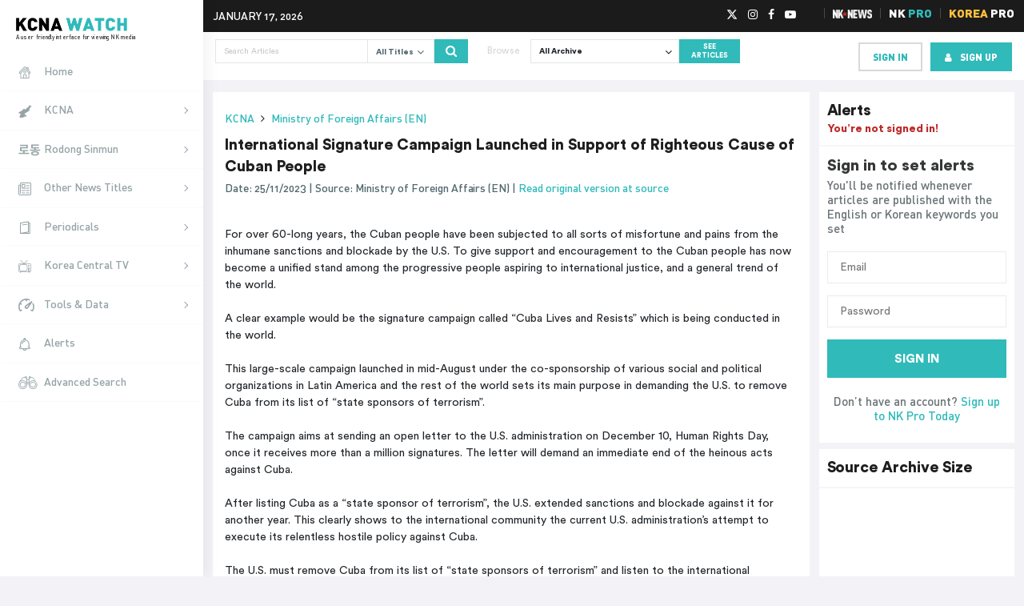

--- FILE ---
content_type: text/css
request_url: https://kcnawatch.org/wp-content/cache/min/5/wp-content/themes/kcnawatch/style.css?ver=1768549928
body_size: 10810
content:
@font-face{font-family:'DIN';src:url(../../../../../../themes/kcnawatch/fonts/DIN-MediumAlternate.woff) format('woff');font-weight:400;font-style:normal;font-display:swap}@font-face{font-family:'DIN';src:url(../../../../../../themes/kcnawatch/fonts/DIN-MediumAlternate.woff) format('woff');font-weight:500;font-style:normal;font-display:swap}@font-face{font-family:'DIN';src:url(../../../../../../themes/kcnawatch/fonts/DIN-Black.woff) format('woff');font-weight:900;font-style:normal;font-display:swap}@font-face{font-family:'CircularStd';src:url(../../../../../../themes/kcnawatch/fonts/CircularStd-Book.woff) format('woff');font-weight:400;font-style:normal;font-display:swap}@font-face{font-family:'CircularStd';src:url(../../../../../../themes/kcnawatch/fonts/CircularStd-Black.woff) format('woff');font-weight:900;font-style:normal;font-display:swap}body{-webkit-font-smoothing:antialiased;-moz-osx-font-smoothing:grayscale;font-family:'CircularStd','Helvetica Neue',Helvetica,-apple-system,BlinkMacSystemFont,Arial,sans-serif;font-weight:400;background-color:#f3f3f7}body,html{min-height:100%}html{height:auto;min-height:100%;position:relative}a{text-decoration:none}button{background:transparent}.wrapper{padding-top:38px}.head-top-strip{background-color:#1b1b1b;min-height:40px;color:#fff;padding:10px 0;margin-left:254px}.current-date{font-family:'DIN','Helvetica Neue',Helvetica,Arial,sans-serif;font-size:14px;line-height:19px;color:#fff;text-transform:uppercase}.social-links ul{margin:0;padding:0 5px 0 0}.social-links ul li{margin-right:13px;list-style:none;float:left;display:block;line-height:17px}.social-links ul li:last-child{margin-right:0}.social-links{margin-right:30px}.social-links ul li a{color:#fff;font-size:14px}.social-links li a:hover{color:#fff}.social-links li a .fa-twitter:before,.social-links li a .fa-mastodon:before{content:'';background-size:contain;background-position:center;width:15px;height:16px;display:inline-block;vertical-align:middle;background-repeat:no-repeat}.social-links li a .fa-twitter:before{background-image:url(../../../../../../themes/kcnawatch/images/twitter-x-icon.svg);width:14px;height:14px;vertical-align:bottom}.social-links li a .fa-mastodon:before{background-image:url(../../../../../../themes/kcnawatch/images/mastodon-icon.svg)}.head-right{text-align:right;float:right}.other-sites ul{margin:0;padding:0;list-style:none}.green-color{color:#30baba}.red-color{color:#ce2e2c}.orange-color{color:#cd752c}.shop-color{color:#b82828}.other-sites li{padding:0 10px;border-left:.5px solid rgba(255,255,255,.2);float:left}.other-sites ul li:last-child{padding-right:0}.other-sites li a{font-family:'DIN','Helvetica Neue',Helvetica,Arial,sans-serif;font-size:15px;color:#fff;display:block;font-weight:900;line-height:13px;text-transform:uppercase}.other-sites li img{width:auto;max-height:11px;position:relative;vertical-align:bottom}.other-sites a:hover{text-decoration:none}.other-sites li a:focus-visible{outline:-webkit-focus-ring-color auto 1px}.other-sites,.social-links{float:left}.banner-wrapper,.banner-wrapper .container{position:relative;height:100%}.page-wrapper{margin-left:254px;position:relative;min-height:500px;margin-top:0}.left-sidebar{position:fixed;width:254px;height:100%;top:0;z-index:1031;padding-bottom:59px;box-shadow:1px 0 20px rgba(0,0,0,.08);background-color:#fff}.left-sidebar .logo{padding:18px 15px 15px 20px}.left-sidebar .logo a{color:#333;text-decoration:none}.left-sidebar .logo img{height:18px}.left-sidebar .logo .logo-tagline{display:block;color:#333;font-size:7px;font-weight:400;font-family:'DIN','Helvetica Neue',Helvetica,Arial,sans-serif;line-height:9px;letter-spacing:.08px}.admin-bar .left-sidebar,.admin-bar .fixed-top{margin-top:32px}.sidebar-nav>ul{margin:0;padding:0}.sidebar-nav>ul>li{margin:0}.sidebar-nav ul li{list-style:none}.sidebar-nav>ul>li>a{border-left:5px solid transparent;border-bottom:solid 1px #fafafa}.sidebar-nav ul li a{color:#96a4a7;padding:15px 35px 15px 15px;display:block;align-items:center;text-decoration:none;font-family:'DIN','Helvetica Neue',Helvetica,Arial,sans-serif;font-size:14px;font-weight:400;letter-spacing:-.01px;line-height:16px}.sidebar-nav ul li:hover a{color:#1e1e1e}.sidebar-nav>ul>li.active>a{border-left:5px solid #30baba;background-color:#f3f3f7;color:#1e1e1e}.sidebar-nav>ul>li>a i{width:35px;font-size:16px;display:inline-block;vertical-align:middle}.sidebar-nav>ul>li.active>a i{color:#30baba}.sidebar-nav>ul>li>a i.rodong-icon{font-size:13px}.sidebar-nav .waves-effect{transition:none;-webkit-transition:none;-o-transition:none}.has-arrow{position:relative}.sidebar-nav .has-arrow::after{position:absolute;content:'';width:6px;height:6px;border-width:1px 0 0 1px;border-style:solid;border-color:#8d97ad;right:20px;-webkit-transform:rotate(135deg) translate(0,-50%);-ms-transform:rotate(135deg) translate(0,-50%);-o-transform:rotate(135deg) translate(0,-50%);transform:rotate(135deg) translate(0,-50%);-webkit-transform-origin:top;-ms-transform-origin:top;-o-transform-origin:top;transform-origin:top;top:24px;-webkit-transition:all 0.3s ease-out;-o-transition:all 0.3s ease-out;transition:all 0.3s ease-out}.sidebar-nav .has-arrow[aria-expanded='true']::after,.sidebar-nav li>.has-arrow.active::after{-webkit-transform:rotate(225deg) translate(0,-50%);-ms-transform:rotate(225deg) translate(0,-50%);-o-transform:rotate(225deg) translate(0,-50%);transform:rotate(225deg) translate(0,-50%);top:42%;width:7px}.sidebar-nav .has-arrow~ul .has-arrow::after{top:15px}.sidebar-nav .collapse.in{display:block;background-color:#f3f3f7}.sidebar-nav ul li ul li a{padding:12px 35px 12px 25px;border-bottom:solid 1px #f0f0f0;font-size:13px}.sidebar-nav ul li a.active,.sidebar-nav ul li a.active i,.sidebar-nav ul li a:hover{color:#30baba;background-color:#f3f3f7}.sidebar-nav ul li a.active{border-bottom:solid 1px #f0f0f0}.sidebar-nav ul li ul{padding-left:0}.nav-scroll-area{overflow:auto;height:100%;padding-bottom:70px}.nav-scroll-area .mCSB_inside>.mCSB_container{margin-right:0}.nav-scroll-area .mCSB_scrollTools .mCSB_dragger .mCSB_dragger_bar{background-color:rgba(0,0,0,.2)!important}.sidebar-nav .badge.badge-red{background-color:#e44e4c;float:right;color:#fff;font-family:'CircularStd','Helvetica Neue',Helvetica,Arial,sans-serif;font-size:11px;line-height:12px;min-width:18px;height:18px;display:block;text-align:center;position:relative;right:-20px}.top-whitebar{background-color:#fff;padding:11px 15px;margin-bottom:15px}.source-search .top-whitebar{margin-bottom:0}.top-whitebar .dropdown-toggle::after{border:0}.top-whitebar .form-control{height:30px;padding:2px 10px;border-radius:0;font-family:'CircularStd','Helvetica Neue',Helvetica,Arial,sans-serif;font-size:10px;font-weight:300;line-height:14px;border-color:#e5e5e5}.top-whitebar .form-control:hover,.top-whitebar .form-control:focus,.top-whitebar .form-control:active{outline:none;box-shadow:none}.top-whitebar .input-group-append .btn{height:30px;padding:2px 10px;border-radius:0;color:#52696e;font-family:'CircularStd','Helvetica Neue',Helvetica,Arial,sans-serif;font-size:10px;font-weight:700;line-height:14px;border-color:#e5e5e5}.top-whitebar .input-group-append .btn:hover,.top-whitebar .input-group-append .btn:focus,.top-whitebar .input-group-append .btn:active{background-color:transparent;box-shadow:none!important;color:inherit;border-color:#e5e5e5}.top-whitebar .input-group-append .btn:focus-visible{outline:-webkit-focus-ring-color auto 1px}.top-whitebar .input-group-append .btn.all-titles-btn{background-color:#fff!important}.top-whitebar .input-group-append .btn.all-titles-btn i{font-size:14px;position:relative;top:2px}.top-whitebar .btn.search-btn{background-color:#30baba;color:#fff;border-color:#30baba;font-size:15px;padding:2px 13px}.top-whitebar .btn.search-btn:hover,.top-whitebar .btn.search-btn:focus,.top-whitebar .btn.search-btn:active{background-color:#1a7b7b;border-color:#1a7b7b;color:#fff}.top-whitebar .btn.see-article-btn{background-color:#30baba;color:#fff;border-color:#30baba;padding:2px 20px;font-family:'CircularStd','Helvetica Neue',Helvetica,Arial,sans-serif;font-size:9px;line-height:11px;font-weight:900}.top-whitebar .btn.see-article-btn:hover,.top-whitebar .btn.see-article-btn:focus,.top-whitebar .btn.see-article-btn:active{background-color:#1a7b7b;border-color:#1a7b7b;color:#fff}.browse-lbl{color:#d5d5d5;font-family:'CircularStd','Helvetica Neue',Helvetica,Arial,sans-serif;font-size:12px;font-weight:400;letter-spacing:-.01px;line-height:17px;padding-right:15px;padding-top:6px}.top-whitebar .btn.archive-dd span{min-width:125px;display:inline-block;text-align:left}.top-whitebar .btn.archive-dd i{font-size:14px;position:relative;top:2px}.top-whitebar .btn.archive-dd{background-color:#fff!important}.top-whitebar .u-pro{padding-top:4px}.top-whitebar .u-pro .profile-pic{text-decoration:none;font-family:'DIN','Helvetica Neue',Helvetica,Arial,sans-serif;font-size:13px;font-weight:400;font-style:normal;line-height:normal;letter-spacing:0;text-align:right;color:#b5b5b5;display:block}.top-whitebar .u-pro .profile-pic img{width:24px;height:24px;margin-right:7px;-webkit-border-radius:50%;-moz-border-radius:50%;border-radius:50%}.u-pro .profile-pic .fa{margin-left:5px}.top-whitebar .dropdown-menu{border-radius:0;padding:0;font-family:'CircularStd','Helvetica Neue',Helvetica,Arial,sans-serif;font-size:12px;font-weight:700;letter-spacing:-.01px;line-height:17px;color:#52696e;min-width:300px}.top-whitebar .fixedDropdown .dropdown-menu{-webkit-transform:translate3d(0,28px,0)!important;-moz-transform:translate3d(0,28px,0)!important;-ms-transform:translate3d(0,28px,0)!important;-o-transform:translate3d(0,28px,0)!important;transform:translate3d(0,28px,0)!important;max-height:600px;overflow-y:scroll}.top-whitebar .dropdown-menu a{color:#52696e;cursor:pointer}.custom-control.custom-checkbox{padding-top:10px;padding-bottom:10px;border-bottom:solid 1px #f4f4f4;line-height:24px;padding-left:35px;position:relative}.custom-checkbox .custom-control-input{position:absolute;left:0;z-index:-1;width:1rem;height:1.25rem;opacity:0}.custom-control.custom-checkbox:hover{background-color:#f8f9fa;cursor:pointer}.custom-control .custom-control-label{cursor:pointer;display:block;position:static}.custom-control .custom-control-label::before,.custom-control .custom-control-label::after{content:'';position:absolute;display:block;width:1rem;height:1rem}.custom-control .custom-control-label::after{background:no-repeat 50%/50% 50%}.custom-checkbox .custom-control-input:focus-visible~.custom-control-label{outline:-webkit-focus-ring-color auto 1px}.custom-radio .custom-control-label::before{border-radius:50%}.custom-checkbox .custom-control-input:checked~.custom-control-label::before{background-color:#30baba;border:solid 1px #30baba}.custom-control-input:focus+.custom-control-label:before{-webkit-box-shadow:none;-moz-box-shadow:none;box-shadow:none}.custom-checkbox .custom-control-label::before,.custom-checkbox .custom-control-label::after{border-radius:0;top:14px}.custom-control-label::before{border:solid 1px #eaeaea;background-color:#fff}.custom-checkbox .custom-control-input:checked~.custom-control-label::after{background-image:url("data:image/svg+xml,%3csvg xmlns='http://www.w3.org/2000/svg' width='8' height='8' viewBox='0 0 8 8'%3e%3cpath fill='%23fff' d='M6.564.75l-3.59 3.612-1.538-1.55L0 4.26l2.974 2.99L8 2.193z'/%3e%3c/svg%3e")}.visibility-hidden{height:0;width:0;margin:0;padding:0}.top-whitebar .archive-dd-menu a{border-radius:0;padding:5px 10px 10px 10px;font-family:'CircularStd','Helvetica Neue',Helvetica,Arial,sans-serif;font-size:12px;font-weight:700;letter-spacing:-.01px;color:#52696e;min-width:300px;margin-top:0;border-bottom:solid 1px #f4f4f4;line-height:24px}.top-whitebar .u-pro .dropdown-menu{border-radius:0;padding:0;font-family:'CircularStd','Helvetica Neue',Helvetica,Arial,sans-serif;font-size:12px;font-weight:700;letter-spacing:-.01px;color:#52696e;min-width:150px;margin-top:14px;line-height:24px}.top-whitebar .u-pro .dropdown-menu a{padding:5px 10px;border-bottom:solid 1px #f4f4f4}.top-whitebar .u-pro .dropdown-menu a:last-child{border-bottom:0}.top-whitebar .dropdown-menu a:focus{background-color:#f8f9fa}.top-whitebar .custom-control-label:before{left:10px}.top-whitebar .custom-control-label:after{left:10px}.white-bg{background-color:#fff}.right-sidebar{padding-left:0}.latest-articles .la-head{border-bottom:solid 2px #f7f7f7;padding:25px 15px 25px 15px}.latest-articles .la-head h2{color:#1e1e1e;font-family:'CircularStd','Helvetica Neue',Helvetica,Arial,sans-serif;font-size:19px;font-weight:700;letter-spacing:-.01px;line-height:27px;margin-bottom:5px;padding-top:0}.latest-articles .la-head p{color:#52696e;font-family:'DIN','Helvetica Neue',Helvetica,Arial,sans-serif;font-size:14px;font-weight:400;line-height:16px;margin-bottom:0}.latest-articles .la-head .ln-dd{margin-right:10px}select.form-control{padding-right:30px;-webkit-appearance:none;-moz-appearance:none;border-radius:0}.latest-articles select.form-control{height:40px;border-radius:0;color:#1e1e1e;font-family:'CircularStd','Helvetica Neue',Helvetica,Arial,sans-serif;font-size:12px;font-weight:300;line-height:14px;border-color:#e5e5e5}.latest-articles select.form-control:focus{outline:none;box-shadow:none}.latest-articles .select-box{margin-top:2px}.select-box{position:relative}.select-box:before{position:absolute;content:'\f107';right:8px;top:9px;width:10px;height:10px;font-size:14px;font-family:'FontAwesome','Helvetica Neue',Helvetica,Arial,sans-serif;color:#1e1e1e}.latest-articles article{margin:0 15px;border-bottom:solid 2px #f7f7f7;padding-bottom:20px;padding-top:20px}.latest-articles article:last-child{border-bottom:0}.latest-articles article .article-thumb{float:left;width:170px}.latest-articles article .article-desc{padding-left:200px}.latest-articles article .article-desc h4{margin:0;padding:0;line-height:18px;display:inline-block}.latest-articles article .article-desc h4 a{font-family:'CircularStd','Helvetica Neue',Helvetica,Arial,sans-serif;font-size:14px;font-weight:700;letter-spacing:-.01px;line-height:19px;color:#1b1b1b;text-decoration:none;display:block}.latest-articles article .article-desc h4 a:hover{color:#30baba}.latest-articles article .article-desc p{font-family:'CircularStd','Helvetica Neue',Helvetica,Arial,sans-serif;font-size:13px;font-weight:300;letter-spacing:-.01px;line-height:18px;margin-bottom:5px;color:#1b1b1b}.latest-articles article .article-desc p.articled-date{color:#535151;font-family:'DIN','Helvetica Neue',Helvetica,Arial,sans-serif;font-size:11px;font-weight:400;letter-spacing:-.01px;line-height:10px;margin-bottom:0}.latest-articles article .article-desc p.articled-date span{color:#827d7d}.latest-articles article.last{border-bottom:0}.more-full-link{color:#30baba;font-family:'CircularStd','Helvetica Neue',Helvetica,Arial,sans-serif;font-size:14px;font-weight:700;letter-spacing:-.01px;line-height:60px;background-color:#edf9f9;height:60px;display:block;text-align:center;text-decoration:none}.more-full-link:hover{color:#fff;background-color:#30baba;text-decoration:none}.top-whitebar.search-images-bar{padding:0;margin-bottom:0}.select-box.top-select{margin-top:0!important}.select-box.top-select:before{top:6px}.select-box.top-select select{height:30px!important;font-size:10px;font-weight:700;line-height:1}#latest_photo_wrapper,#periodical_wrapper{display:flex;flex-wrap:wrap}.nk-pictures .nk-picture-thumb,.nk-periodicals-thumb{flex:0 0 33.33%;padding:5px}.nk-picture-thumb a{outline:0 none}.nk-picture-thumb a:focus-visible{outline:-webkit-focus-ring-color auto 1px}.nk-pictures .la-head{border-bottom:0;padding-bottom:20px}.nk-picture-thumb img{max-width:100%;width:100%;height:auto;display:block;margin:0 auto}.nk-periodicals .la-head{margin-bottom:10px;padding-bottom:20px}.nk-periodicals .nk-periodicals-thumb img{max-width:100%;width:100%;display:block}.nk-periodicals .nk-periodicals-thumb a{text-decoration:none;display:block}.nk-periodicals .nk-periodicals-thumb a span{color:#383838;font-family:'DIN','Helvetica Neue',Helvetica,Arial,sans-serif;font-size:17px;font-weight:400;letter-spacing:-.01px;line-height:20px;display:block;padding-bottom:10px}.right-sidebar .sidebar-head{padding:10px;border-bottom:solid 2px #f6f6f6;position:relative}.right-sidebar .sidebar-head h2{color:#1e1e1e;font-family:'CircularStd','Helvetica Neue',Helvetica,Arial,sans-serif;font-size:19px;font-weight:700;letter-spacing:-.01px;line-height:27px;margin-bottom:0}.right-sidebar .sidebar-head p{color:#6b7c7f;font-family:'DIN','Helvetica Neue',Helvetica,Arial,sans-serif;font-size:12px;font-weight:400;letter-spacing:-.01px;line-height:14px;margin-bottom:0}.right-sidebar .sidebar-head .badge-red{background-color:#e44e4c;color:#fff;font-family:'CircularStd','Helvetica Neue',Helvetica,Arial,sans-serif;font-size:11px;line-height:12px;min-width:18px;height:18px;display:inline-block;text-align:center;border-radius:100%;margin-left:5px;position:relative;top:-2px}.right-sidebar .sidebar-head .alert-setting{position:absolute;color:#687c80;font-size:16px;right:10px;top:10px}.alert-listing{margin:0;padding:0}.alert-listing li{list-style:none;margin:0;padding:0;display:block}.alert-listing li a{color:#1b1b1b;font-family:'CircularStd','Helvetica Neue',Helvetica,Arial,sans-serif;font-size:12px;font-weight:300;letter-spacing:-.01px;line-height:17px;padding:5px 10px;border-bottom:solid 1px #f5f5f5;display:block;text-decoration:none}.alert-listing li:last-child a{border-bottom:0}.alert-listing li a b,.alert-listing li a strong{font-weight:700}.alert-listing li a span{opacity:.5;color:#1b1b1b;font-family:'DIN','Helvetica Neue',Helvetica,Arial,sans-serif;font-size:9px;font-weight:400;line-height:10px;display:block;padding-bottom:3px}.alert-listing li.headline-alert{background-color:#ecf9f9}.alert-dismissible .close{position:absolute;top:0;right:0;padding:.75rem 1.25rem;color:inherit;color:inherit;background:none;border:0;float:right;font-size:1.5rem;font-weight:700;line-height:1;opacity:.5}.alert-dismissible .close:hover,.alert-dismissible .close:focus,.alert-dismissible .close:active{opacity:.75;color:#000}.right-sidebar .sidebar-head .whats-this-link{color:#30baba;font-family:'DIN','Helvetica Neue',Helvetica,Arial,sans-serif;font-size:12px;font-weight:500;line-height:14px;text-decoration:none}.right-sidebar .about-watch{padding:10px}.right-sidebar p{color:#1b1b1b;font-family:'CircularStd','Helvetica Neue',Helvetica,Arial,sans-serif;font-size:12px;font-weight:300;line-height:17px}.right-sidebar .textwidget{padding:10px}.right-sidebar .textwidget a{color:#30baba}.right-sidebar .about-watch p.find-out-link{margin-bottom:0}.right-sidebar .about-watch p.find-out-link a{color:#30baba;font-family:'DIN','Helvetica Neue',Helvetica,Arial,sans-serif;font-size:12px;font-weight:400;line-height:14px;text-decoration:none}.right-sidebar .sidebar-head .not-signin-text{color:#bd2c2b;font-family:'CircularStd','Helvetica Neue',Helvetica,Arial,sans-serif;font-size:14px;font-weight:700;line-height:19px}.btn-primary{border-radius:0;border-color:#30baba;background-color:#30baba}.btn-primary:hover,.btn-primary:focus,.btn-primary:active{border-color:#1a7b7b!important;background-color:#1a7b7b!important;box-shadow:none!important;outline:none}.btn-primary:focus-visible{outline:-webkit-focus-ring-color auto 1px}.signin-rightbar-main{padding:10px}.signin-rightbar-main p{text-align:center;margin-bottom:20px;color:#6b7476;font-family:'DIN','Helvetica Neue',Helvetica,Arial,sans-serif;font-size:15px;font-weight:400;line-height:18px}.signin-rightbar-main p a{color:#30baba;text-decoration:none}.signin-rightbar-main .btn{display:block;width:100%;margin-bottom:10px;height:48px;font-family:'CircularStd','Helvetica Neue',Helvetica,Arial,sans-serif;font-size:15px;font-weight:900;line-height:21px;text-transform:uppercase}.signin-rightbar-main .signup-link{text-align:center;margin-bottom:15px;padding-top:10px}.signin-rightbar-main h3{color:#363838;font-family:'CircularStd','Helvetica Neue',Helvetica,Arial,sans-serif;font-size:20px;font-weight:900;line-height:29px;margin-bottom:0}.signin-rightbar-main .form-control{border:1px solid #dfdfdf;height:48px;padding:5px 15px;border-radius:0;font-family:'CircularStd','Helvetica Neue',Helvetica,Arial,sans-serif;font-size:14px;font-weight:300;line-height:19px}.signin-rightbar-main .form-control:focus{box-shadow:none;border-color:#ccc}.configure-box-main p{color:#363838;font-family:'CircularStd','Helvetica Neue',Helvetica,Arial,sans-serif;font-size:14px;font-weight:700;line-height:19px}.configure-box-main{padding:15px}.configure-box-main p.ft-text{color:#627275;padding-top:10px;margin-bottom:15px;text-align:left}.configure-box-main .bootstrap-tagsinput{height:150px;padding:10px;border-radius:0;font-family:'CircularStd','Helvetica Neue',Helvetica,Arial,sans-serif;font-size:14px;font-weight:300;line-height:19px;overflow:auto}.configure-box-main .bootstrap-tagsinput .badge{background-color:#ffc042;border:0;font-family:'CircularStd','Helvetica Neue',Helvetica,Arial,sans-serif;font-size:14px;font-weight:900;line-height:19px;margin-bottom:5px}.configure-box-main .bootstrap-tagsinput .badge [data-role='remove']:hover::after{background-color:rgba(0,0,0,.2)}.configure-box-main .bootstrap-tagsinput input::-webkit-input-placeholder{color:#c6c6c6}.configure-box-main .bootstrap-tagsinput input:-moz-placeholder{color:#c6c6c6}.configure-box-main .bootstrap-tagsinput input::-moz-placeholder{color:#c6c6c6}.configure-box-main .bootstrap-tagsinput input:-ms-input-placeholder{color:#c6c6c6}.configure-box-main .bootstrap-tagsinput input::-ms-input-placeholder{color:#c6c6c6}.footer-main{background-color:#000;min-height:59px;padding:10px 0 5px 0;position:relative;bottom:0;right:0;left:0;width:100%;z-index:1032}.footer-main .ft-logo img{height:18px}.footer-main .ft-logo{margin-top:5px;display:inline-block;text-decoration:none}.footer-main .copyright-text{font-family:'DIN','Helvetica Neue',Helvetica,Arial,sans-serif;font-size:11px;font-weight:500;line-height:normal;color:#c2c2c2;text-align:right;padding-top:10px}.footer-main .ft-tagline{display:block;color:#fff;font-size:7px;font-weight:400;font-family:'DIN','Helvetica Neue',Helvetica,Arial,sans-serif;line-height:9px;letter-spacing:.08px}.signin-modal-main .modal-dialog{width:1125px;height:655px;max-width:inherit}.signin-modal-main .modal-content{border-radius:0;border:0}.signin-modal-main .modal-body{padding:0}.signin-modal-main .signin-left-bg{background-repeat:no-repeat;background-position:center center;background-size:cover;padding:0;max-width:475px}.signin-left-inner{padding:40px;height:100%}.signin-left-inner .modal-logo img{height:18px}.signin-left-inner h2{color:#fff;font-family:'DIN','Helvetica Neue',Helvetica,Arial,sans-serif;font-size:23px;font-weight:900;line-height:25px;margin-bottom:24px;padding-top:170px}.signin-left-inner .lm-brd-btn{background-color:transparent;font-size:7px;line-height:16px;font-family:'CircularStd','Helvetica Neue',Helvetica,Arial,sans-serif;font-weight:900;width:80px;height:28px;text-align:center;padding:5px}.modal-body-wrapper .signin-right-part{padding:90px 0}.modal-body-wrapper .signin-right-part h4{color:#313131;font-family:'CircularStd','Helvetica Neue',Helvetica,Arial,sans-serif;font-size:22px;font-weight:300;line-height:31px;margin-bottom:0}.modal-body-wrapper .signin-right-part p{color:#868181;font-family:'DIN','Helvetica Neue',Helvetica,Arial,sans-serif;font-size:13px;font-weight:400;line-height:15px;margin-bottom:25px}.modal-body-wrapper .signin-right-part .form-control{border:1px solid #dfdfdf;height:40px;padding:5px 15px;border-radius:0;font-family:'CircularStd','Helvetica Neue',Helvetica,Arial,sans-serif;font-size:14px;font-weight:400;letter-spacing:-.01px;line-height:19px}.signin-right-part .form-control:hover,.signin-right-part .form-control:focus,.signin-right-part .form-control:active{outline:none;box-shadow:none;border-color:#ccc}.modal-body-wrapper .signin-right-part label{color:#313131;font-family:'CircularStd','Helvetica Neue',Helvetica,Arial,sans-serif;font-size:8px;font-weight:900;line-height:10px;margin-bottom:5px;text-transform:uppercase}.signin-right-part .modal-header{display:block;padding:0;border:0}#resetpw .signin-right-part .modal-header h4{margin-bottom:15px}#resetpw .signin-right-part label{font-size:12px;text-transform:none}.form-control::-webkit-input-placeholder{color:#c6c6c6}.form-control:-moz-placeholder{color:#c6c6c6}.form-control::-moz-placeholder{color:#c6c6c6}.form-control:-ms-input-placeholder{color:#c6c6c6}.form-control::-ms-input-placeholder{color:#c6c6c6}.modal .close{float:right;font-size:1.5rem;font-weight:700;line-height:1;opacity:.5;padding:0;width:auto;background-color:transparent;border:0}.signin-right-part .submit-btn{text-transform:uppercase;color:#fff;font-family:'CircularStd','Helvetica Neue',Helvetica,Arial,sans-serif;font-size:11px;line-height:40px;font-weight:900;padding:0 25px;border:0}.signin-right-part .forgot-link{color:#707070;font-family:'CircularStd','Helvetica Neue',Helvetica,Arial,sans-serif;font-size:13px;font-weight:400;line-height:17px;text-decoration:none}.signin-right-part .forgot-link:hover{color:#30baba}.signup-bottom{text-align:center;font-family:'CircularStd','Helvetica Neue',Helvetica,Arial,sans-serif;font-size:17px;font-weight:400;line-height:normal;color:#707070;padding:35px 10px;background:#f9f9f9}.signup-bottom a{font-family:'CircularStd','Helvetica Neue',Helvetica,Arial,sans-serif;font-weight:900;color:#30baba;text-decoration:none;text-transform:uppercase}.signup-bottom a:hover{color:#1b1b1b}.signin-modal-main .close{opacity:.2;position:absolute;right:5px;outline:none;z-index:9}.signin-modal-main .close:hover,.signin-modal-main .close:focus,.signin-modal-main .close:active{opacity:.5;outline:none}.mob-whitebar{padding:10px 15px;position:fixed;top:38px;z-index:1030;width:100%;box-shadow:0 1px 2px #ccc}.admin-bar .mob-whitebar{top:70px}.mob-whitebar .logo{padding:0}.mob-whitebar .logo a{color:#333;text-decoration:none}.mob-whitebar .logo img{height:18px}.mob-whitebar .logo .logo-tagline{display:block;color:#333;font-size:7px;font-weight:400;font-family:'DIN','Helvetica Neue',Helvetica,Arial,sans-serif;line-height:9px;letter-spacing:.08px}.mob-whitebar .search-dd-icon{color:#1b1b1b;padding:5px;float:right}.mob-whitebar .search-dd-icon:focus,.mob-whitebar .search-dd-icon:focus:active,.mob-whitebar .search-dd-icon:focus:hover{color:#30baba}.mob-whitebar .navbar-toggler{float:right;outline:none;padding:1px 0 1px 10px}.mob-whitebar .navbar-toggler-icon{background-image:url("data:image/svg+xml;charset=utf8,%3Csvg viewBox='0 0 30 30' xmlns='http://www.w3.org/2000/svg'%3E%3Cpath stroke='rgba(0, 0, 0, 0.6)' stroke-width='2' stroke-linecap='round' stroke-miterlimit='10' d='M4 7h22M4 15h22M4 23h22'/%3E%3C/svg%3E");background-size:26px}.mob-whitebar .navbar-toggler:focus .navbar-toggler-icon,.mob-whitebar .navbar-toggler:hover .navbar-toggler-icon,.mob-whitebar .navbar-toggler:active .navbar-toggler-icon{background-image:url("data:image/svg+xml;charset=utf8,%3Csvg viewBox='0 0 30 30' xmlns='http://www.w3.org/2000/svg'%3E%3Cpath stroke='rgba(48, 186, 186, 1)' stroke-width='2' stroke-linecap='round' stroke-miterlimit='10' d='M4 7h22M4 15h22M4 23h22'/%3E%3C/svg%3E")}#search-article-mob{position:fixed;width:100%;z-index:1030;margin-top:-16px;box-shadow:0 1px 2px #ccc;border-top:solid 1px #eee;transition:all 0.1s ease}.mob-article-desc p{font-family:'CircularStd','Helvetica Neue',Helvetica,Arial,sans-serif;font-size:13px;font-weight:300;letter-spacing:-.01px;line-height:18px;color:#1b1b1b;clear:both;padding-top:5px;margin-bottom:0}.body-y-hidden{overflow-y:hidden}.btn-brd-dd{height:38px;border-radius:0;color:#1e1e1e;font-family:'CircularStd','Helvetica Neue',Helvetica,Arial,sans-serif;font-size:12px;font-weight:300;line-height:26px;border-color:#e5e5e5;text-decoration:none;display:block;position:relative;padding:5px 30px 5px 15px;text-align:left}.btn-brd-dd:focus,.btn-brd-dd:active,.btn-brd-dd:hover{color:#1e1e1e;box-shadow:none;outline:none}.btn-brd-dd.ln-dd{margin-right:10px}.btn-brd-dd i{position:absolute;right:8px;top:11px;width:10px;height:10px;font-size:14px;font-family:'FontAwesome','Helvetica Neue',Helvetica,Arial,sans-serif;color:#1e1e1e}.sorting-modal-main .modal-dialog{width:295px;max-width:inherit;margin-left:auto;margin-right:auto}.sorting-modal-main .modal-content{border-radius:0;border:0}.sorting-modal-main .modal-body{padding:30px 20px;text-align:center}.sorting-modal-main h2{font-family:'CircularStd','Helvetica Neue',Helvetica,Arial,sans-serif;color:#888;font-weight:900;font-size:19px;line-height:25px;padding-bottom:10px}.sorting-modal-main .sorting-list{margin:0;padding:0}.sorting-modal-main .sorting-list li{list-style:none;margin:0;padding:0;display:block}.sorting-modal-main .sorting-list li a{display:block;color:#333;font-family:'CircularStd','Helvetica Neue',Helvetica,Arial,sans-serif;font-size:16px;text-align:center;line-height:23px;padding:20px 0;border-top:solid 1px #ececec;text-decoration:none;font-weight:700}.sorting-modal-main .sorting-list li:hover a{background-color:#f5f5f5}.about-source-index{padding-bottom:15px}.about-source-index .la-head{padding:20px 15px;border-bottom:0}.about-source-index .la-head h2{color:#1e1e1e;font-family:'CircularStd','Helvetica Neue',Helvetica,Arial,sans-serif;font-size:19px;font-weight:700;letter-spacing:-.01px;line-height:27px;margin-bottom:0;padding-top:0}.page-content a{color:#30baba}.about-source-content{padding:0 15px}.about-source-content p{color:#1b1b1b;font-family:'CircularStd','Helvetica Neue',Helvetica,Arial,sans-serif;font-size:15px;font-weight:300;letter-spacing:-.01px;line-height:21px;margin-bottom:20px}.about-source-content p strong,.about-source-content p b{font-weight:700}.about-source-content h4,.about-source-content h3{color:#1e1e1e;font-family:'CircularStd','Helvetica Neue',Helvetica,Arial,sans-serif;font-size:19px;font-weight:700;letter-spacing:-.01px;line-height:27px}.about-source-index .mob-browse-group{margin-bottom:0}.adv-search-main{padding:0 15px}.adv-search-main h3{color:#1e1e1e;font-family:'CircularStd','Helvetica Neue',Helvetica,Arial,sans-serif;font-size:16px;font-weight:700;letter-spacing:-.01px;line-height:23px}.adv-search-main label{color:#8f8f8f;font-family:'DIN','Helvetica Neue',Helvetica,Arial,sans-serif;font-size:14px;font-weight:400;letter-spacing:-.01px;line-height:16px;cursor:pointer}.adv-search-main .form-control{border-radius:0;border-color:#ececec;color:#1e1e1e;font-family:'CircularStd','Helvetica Neue',Helvetica,Arial,sans-serif;font-size:12px;font-weight:300;letter-spacing:-.01px;line-height:17px;height:35px}.adv-search-main .form-control:focus{border-color:#ccc;box-shadow:none}.adv-search-main .form-group{margin-bottom:25px}.adv-search-main.search-results-form .form-group{align-items:center}.adv-search-main .form-group p{color:#8f8f8f;font-family:'DIN','Helvetica Neue',Helvetica,Arial,sans-serif;font-size:12px;font-weight:400;line-height:14px;margin-bottom:0;margin-top:2px}.source-search label{float:left;line-height:22px}.source-search .select-box{padding-left:70px}.source-search .select-box select.form-control{border-color:#ececec;height:35px}.source-search .select-box:before{top:7px}.restrict-search-radio label{color:#1e1e1e;font-family:'CircularStd','Helvetica Neue',Helvetica,Arial,sans-serif;font-size:14px;font-weight:300;letter-spacing:-.01px;line-height:30px;cursor:pointer;position:initial}.custom-radio .custom-control-input:checked~.custom-control-label::before{background-color:#30baba;border-color:#30baba}.restrict-search-radio .custom-radio .custom-control-input:checked~.custom-control-label::before{background-color:#fff}.restrict-search-radio .custom-control-label::before{width:24px;height:24px;border:solid 1px #ececec;left:0;top:.25rem}.restrict-search-radio .custom-control{padding-left:35px;margin-right:30px;min-height:30px;position:relative}.restrict-search-radio .custom-radio .custom-control-input:checked~.custom-control-label::after{background-image:url("data:image/svg+xml;charset=utf8,%3Csvg xmlns='http://www.w3.org/2000/svg' viewBox='-1 -1 2 2'%3E%3Ccircle r='1' fill='%2330baba'/%3E%3C/svg%3E")}.restrict-search-radio .custom-control-label::after{width:28px;height:28px;left:-2px;top:2px;border-radius:50%}.date-range-box .input-group-text{border-radius:0;height:35px;background-color:#efefef;color:#bababa;font-family:'CircularStd','Helvetica Neue',Helvetica,Arial,sans-serif;font-size:12px;letter-spacing:-.01px;line-height:14px;border:solid 1px #ececec;font-weight:700;text-transform:uppercase;background-color:transparent}.date-range-box .form-control{color:#454545;font-family:'CircularStd','Helvetica Neue',Helvetica,Arial,sans-serif;font-size:13px;font-weight:700;letter-spacing:-.01px;line-height:18px;text-align:center}.adv-search-main .btn-primary{color:#fff;font-family:'CircularStd','Helvetica Neue',Helvetica,Arial,sans-serif;font-size:14px;font-weight:700;line-height:32px;text-transform:uppercase;width:190px;padding:5px;height:42px}.datepicker td,.datepicker th{width:36px;height:36px;border:solid 1px #f2f2f2;color:#565656;font-family:'CircularStd','Helvetica Neue',Helvetica,Arial,sans-serif;font-size:14px;font-weight:700;text-transform:uppercase;text-shadow:none;line-height:32px}.datepicker{border-radius:0;padding:5px}.datepicker .dow{font-size:13px;color:#999}.datepicker .datepicker-switch{font-size:13px}.datepicker table tr td.new,.datepicker table tr td.old{color:#d9d9d9}.datepicker table{border-collapse:inherit}.datepicker table tr td,.datepicker table tr th{border-radius:0}.datepicker table tr td.active.active,.datepicker table tr td.active,.datepicker table tr td span.active.active,.datepicker table tr td span.active{background:#30baba!important;border-radius:0;box-shadow:none}.datepicker table tr td.range,.datepicker table tr td.range.disabled,.datepicker table tr td.range.disabled:hover,.datepicker table tr td.range:hover{background-color:#fff}.periodical-edition .la-head{border-bottom:0;padding-bottom:10px}.periodical-edition h2 span{font-weight:400}.periodical-edition article{display:flex;align-items:center;padding-top:5px!important;padding-bottom:5px!important;border:0}.periodical-edition article .article-thumb{width:115px!important}.periodical-edition article .article-thumb img{max-width:115px}.periodical-edition article .article-desc{padding-left:15px!important}.periodical-edition article .article-desc h4 a{color:#0e0e0e;font-family:'CircularStd','Helvetica Neue',Helvetica,Arial,sans-serif;font-size:20px;font-weight:700;letter-spacing:-.01px;line-height:29px}.periodical-edition article .article-desc p{color:#0e0e0e;font-family:'CircularStd','Helvetica Neue',Helvetica,Arial,sans-serif;font-size:14px;font-weight:300;margin-bottom:8px}.periodical-edition article .article-desc p.article-date{color:#0e0e0e;font-family:'CircularStd','Helvetica Neue',Helvetica,Arial,sans-serif;font-size:17px;font-weight:700;letter-spacing:-.01px;line-height:24px}.periodical-edition article .article-desc p.article-date span{font-weight:400}.sorting-edition-form{padding-top:15px}.sorting-edition-form label{padding-right:10px;color:#8f8f8f;font-family:'DIN','Helvetica Neue',Helvetica,Arial,sans-serif;font-size:12px;font-weight:400;letter-spacing:-.01px;line-height:14px}.sorting-edition-form .select-box{margin-right:50px;margin-top:0!important}.sorting-edition-form .select-box select.form-control{height:35px}.sorting-edition-form .select-box:before{top:7px}.sorting-edition-form .date-range-box .input-group-text{border-radius:0;height:35px;background-color:#efefef;color:#bababa;font-family:'CircularStd','Helvetica Neue',Helvetica,Arial,sans-serif;font-size:12px;letter-spacing:-.01px;line-height:14px;border:solid 1px #ececec;font-weight:700;text-transform:uppercase}.sorting-edition-form .date-range-box .form-control{color:#454545;font-family:'CircularStd','Helvetica Neue',Helvetica,Arial,sans-serif;font-size:13px;font-weight:700;letter-spacing:-.01px;line-height:18px;text-align:center;border-radius:0;border-color:#ececec;max-width:140px}.sorting-edition-form .date-range-box .form-control:focus{border-color:#ccc;box-shadow:none}.sorting-edition-form .form-group{margin-bottom:5px;align-items:center}.news-stream .la-head p{color:#52696e;font-family:'DIN','Helvetica Neue',Helvetica,Arial,sans-serif;font-size:14px;font-weight:400;letter-spacing:-.01px;line-height:16px}.article-breadcrumb{font-family:'DIN','Helvetica Neue',Helvetica,Arial,sans-serif;font-size:14px;font-weight:400;letter-spacing:-.01px;line-height:16px;padding-bottom:12px}.article-breadcrumb i{margin-left:5px;margin-right:5px}.article-breadcrumb a{color:#30baba;text-decoration:none}.article-view .la-head{border-bottom:0}.article-view .la-head p a{color:#30baba;text-decoration:none}.article-view .article-content:not(:empty){padding:15px;font-family:'CircularStd','Helvetica Neue',Helvetica,Arial,sans-serif;font-size:14px;font-weight:400}.article-view .article-content p{font-family:'CircularStd','Helvetica Neue',Helvetica,Arial,sans-serif;font-size:14px;font-weight:400}.article-view h4{color:#1e1e1e;font-family:'CircularStd','Helvetica Neue',Helvetica,Arial,sans-serif;font-size:19px;font-weight:700;letter-spacing:-.01px;line-height:27px;margin-bottom:0;padding-top:0;padding:15px}.article-view .share-icons{padding:0 15px 10px 15px}.article-view .share-icons img{height:32px}.kctv-archive .la-head p{color:#52696e;font-family:'DIN','Helvetica Neue',Helvetica,Arial,sans-serif;font-size:14px;font-weight:400;letter-spacing:-.01px;line-height:16px}.kctv-archive .la-head p.sub-head{font-family:'CircularStd','Helvetica Neue',Helvetica,Arial,sans-serif;font-size:16px;font-weight:400;font-style:normal;line-height:normal;letter-spacing:0;color:#525252;padding-top:10px}.kctv-archive .la-head p a{color:#30baba;text-decoration:none}.kctv-archive article .article-desc h4{padding-bottom:10px}.kctv-archive article .article-desc h4 a{color:#0e0e0e;font-family:'CircularStd','Helvetica Neue',Helvetica,Arial,sans-serif;font-size:24px;font-weight:700;letter-spacing:-.01px;line-height:29px}.kctv-archive article .article-desc p.broadcast-head{color:#444;font-family:'CircularStd','Helvetica Neue',Helvetica,Arial,sans-serif;font-size:18px;font-weight:700;line-height:26px;margin-bottom:0}.kctv-archive article .article-desc p.daily-tv{color:#444;font-family:'CircularStd','Helvetica Neue',Helvetica,Arial,sans-serif;font-size:16px;font-weight:400;line-height:23px}.kctv-archive article .article-desc p.kctv-light{color:#a9a9a9;font-family:'DIN','Helvetica Neue',Helvetica,Arial,sans-serif;font-size:16px;font-weight:400;letter-spacing:-.01px;line-height:19px;margin-bottom:0}.kctv-archive article{display:flex;align-items:center;padding-top:15px!important;padding-bottom:15px!important;border:0}.kctv-archive article .article-thumb{width:270px!important}.kctv-archive article .article-thumb img{max-width:270px}.live-stream-content{padding:15px}.kctv-live-stream .la-head p.live-stream-sub-head{font-family:'CircularStd','Helvetica Neue',Helvetica,Arial,sans-serif;color:#525252;font-size:15px;font-weight:300;letter-spacing:-.01px;line-height:21px}.live-stream-content p{color:#525252;font-family:'CircularStd','Helvetica Neue',Helvetica,Arial,sans-serif;font-size:15px;font-weight:300;letter-spacing:-.01px;line-height:24px}.live-stream-content .kctv-video-frame{padding-bottom:20px}.live-stream-content .kctv-video-frame img,.live-stream-content .kctv-video-frame iframe{width:100%}.live-stream-content p strong{font-weight:700}.live-stream-content hr{border-top:solid 2px #f5f5f5}.alerts-container .la-head p{color:#525252;font-family:'CircularStd','Helvetica Neue',Helvetica,Arial,sans-serif;font-size:15px;font-weight:300;line-height:21px}.alerts-main .source-search .select-box{padding-left:0}.alerts-main .create-alert-btn{font-size:12px;line-height:24px;height:35px;font-family:'CircularStd','Helvetica Neue',Helvetica,Arial,sans-serif;font-weight:900;width:130px;margin-top:30px!important}.alert-listing-table{padding:0 15px}.alert-listing-table .badge-red{background-color:#e44e4c;color:#fff;font-family:'CircularStd','Helvetica Neue',Helvetica,Arial,sans-serif;font-size:14px;line-height:14px;min-width:21px;height:21px;display:inline-block;text-align:center;border-radius:100%;margin-right:5px;position:relative;top:0}.alert-listing-table .alert-tags{color:#080808;font-family:'CircularStd','Helvetica Neue',Helvetica,Arial,sans-serif;font-size:15px;font-weight:700;letter-spacing:-.01px;line-height:21px}.alert-listing-table .edit-alert-btn{color:#080808;font-family:'CircularStd','Helvetica Neue',Helvetica,Arial,sans-serif;font-size:10px;font-weight:700;width:90px;height:30px;border:solid 1px #010101;line-height:18px;padding:5px;border-radius:0}.alert-listing-table .edit-alert-btn:hover,.alert-listing-table .edit-alert-btn:focus,.alert-listing-table .edit-alert-btn:active{border-color:#30baba;color:#30baba;box-shadow:none;outline:none}.alert-listing-table .trash-btn{font-size:20px;color:#080808}.alert-listing-table .trash-btn:hover{color:#bd2c2b}.alert-listing-table table td{border-top:0;border-bottom:solid 2px #f5f5f5;padding:8px 0;vertical-align:middle}.edit-alert-modal-main .modal-dialog{width:1040px;max-width:inherit}.edit-alert-modal-main .modal-content{border:0;border-radius:0}.edit-alert-modal-main .modal-content .modal-body{padding:60px 80px;position:relative}.edit-alert-modal-main .modal-content .modal-body>.close{position:absolute;right:30px;top:30px;font-size:16px}.edit-alert-modal-main .alerts-main{padding:15px 0}.edit-alert-modal-main h2{color:#2f2f2f;font-family:'CircularStd','Helvetica Neue',Helvetica,Arial,sans-serif;font-size:31px;font-weight:300;letter-spacing:-.01px;line-height:44px}.edit-alert-modal-main .btn-primary{width:225px;height:36px;line-height:22px;margin-top:10px;margin-right:10px}.edit-alert-modal-main .btn-default{width:160px;height:36px;line-height:23px;color:#888;font-family:'CircularStd','Helvetica Neue',Helvetica,Arial,sans-serif;font-size:14px;font-weight:700;background-color:#fff;border:solid 1px #bbb;border-radius:0;margin-top:10px}.edit-alert-modal-main .btn-default:hover,.edit-alert-modal-main .btn-default:focus,.edit-alert-modal-main .btn-default:active{border-color:#30baba;color:#30baba;box-shadow:none;outline:none}.select-box select.form-control:focus{border-color:#ccc;box-shadow:none}.select-box select.form-control:focus-visible{outline:-webkit-focus-ring-color auto 1px}.search-results-main .la-head{border-bottom:0;padding-bottom:15px}.search-results-form{padding:0 15px}.search-results-form .search-input-box{position:relative}.search-results-form .search-input-box .form-control{padding-left:40px;font-size:14px;margin-bottom:10px}.search-results-form .search-input-box i{position:absolute;font-size:14px;top:10px;left:12px;color:#c6c6c6}.search-results-form .select-box{max-width:80%}.search-results-form select.form-control{font-size:14px;border-color:#ececec}.search-results-form .sr-ft{border-top:solid 2px #f5f5f5;padding-top:15px;padding-bottom:15px}.search-results-form .sr-ft p{color:#1e1e1e;font-family:'CircularStd','Helvetica Neue',Helvetica,Arial,sans-serif;font-size:14px;font-weight:300;letter-spacing:-.01px;line-height:19px}.search-results-form .sr-ft p strong{font-weight:700}.search-results-form .sr-ft .btn-primary{width:140px;height:30px;line-height:16px;font-family:'CircularStd','Helvetica Neue',Helvetica,Arial,sans-serif;font-size:10px;text-align:center;font-weight:900}.range-slider-main .range-slider-inner{position:relative;padding:0 40px}.range-slider-main .range-slider-inner .range-value{position:absolute;font-size:14px;font-weight:700;top:7px}.range-slider-main .range-slider-inner .range-value.from-value{left:0}.range-slider-main .range-slider-inner .range-value.to-value{right:0}.imp-exp-map-main{border:solid 1px #eee}.threat-index-main .about-source-content p a{color:#30baba;font-family:'CircularStd','Helvetica Neue',Helvetica,Arial,sans-serif;font-size:15px;font-weight:700;letter-spacing:-.01px;line-height:21px}.threat-index-chart{padding:25px 15px 0 15px;margin-top:40px;position:relative}.threat-index-chart:first-child{margin-top:0}.threat-index-chart h3{color:#292929;font-family:'CircularStd','Helvetica Neue',Helvetica,Arial,sans-serif;font-size:16px;font-weight:700;line-height:23px;position:absolute;z-index:9;margin-bottom:0;top:10px}.create-chart-modal-main .source-search .select-box{padding-left:70px}.create-chart-modal-main .clear-all-fields{color:#bd2c2b;font-family:'CircularStd','Helvetica Neue',Helvetica,Arial,sans-serif;font-size:14px;font-weight:700;letter-spacing:-.01px;line-height:19px;display:inline-block}.create-chart-modal-main .btn-primary{width:190px;height:42px}.not-signin-alert-modal .modal-content{border-radius:0;border:0}.not-signin-alert-modal .modal-content button.close{position:absolute;right:0;top:-30px;color:#fff;opacity:1;text-shadow:none;font-size:24px;outline:none}.alert-not-configured-modal .modal-content{border-radius:0;border:0}.alert-not-configured-modal .modal-content button.close{position:absolute;right:0;top:-30px;color:#fff;opacity:1;text-shadow:none;font-size:24px;outline:none}.alert-not-configured-modal .sidebar-head{padding:0 0 0 10px}.alert-not-configured-modal .sidebar-head h2{color:#1e1e1e;font-family:'CircularStd','Helvetica Neue',Helvetica,Arial,sans-serif;font-size:19px;font-weight:700;letter-spacing:-.01px;line-height:27px;margin-bottom:0}.alert-not-configured-modal .sidebar-head .not-signin-text{color:#bd2c2b;font-family:'CircularStd','Helvetica Neue',Helvetica,Arial,sans-serif;font-size:14px;font-weight:700;letter-spacing:-.01px;line-height:19px;margin-bottom:5px}.alert-not-configured-modal .sidebar-head .alert-setting{position:absolute;color:#687c80;font-size:16px;right:15px;top:20px}.alert-not-configured-modal .configure-box-main{padding:10px}.alert-not-configured-modal .configure-box-main p.ft-text{margin-bottom:0}.no-hover:hover{background:#edf9f9;color:#30baba}#error-page{max-width:750px;margin:100px auto}.error-body{margin-bottom:70px}.error-body h1{color:#000;line-height:84px;margin-bottom:30px;font-weight:900;font-family:'CircularStd','Helvetica Neue',Helvetica,Arial,sans-serif;font-size:36px}.error-body h1 span{display:inline-block;border-radius:50%;color:#30baba;border:5px solid #30baba;margin:0 10px;width:90px;height:90px;text-align:center}.error-body p{font-size:17px;font-family:'CircularStd','Helvetica Neue',Helvetica,Arial,sans-serif;font-weight:300;color:#5d5d5d;margin-bottom:0}.error-form input[type='text']{color:rgba(27,27,27,.6);width:100%;background:initial;padding:0 10px 0 45px;line-height:49px;border:1px solid transparent;font-size:18px;border-bottom-color:#d1d1d1;font-family:'CircularStd','Helvetica Neue',Helvetica,Arial,sans-serif;font-weight:300}.error-form input[type='text']:focus{outline:0 none;border-bottom-color:#30baba}.error-form button{font-family:'CircularStd','Helvetica Neue',Helvetica,Arial,sans-serif;font-weight:900;font-size:14px;color:#fff;padding:14px;background:#30baba;border:0;width:145px;height:50px;text-align:center;cursor:pointer}.error-form input[type='text']::-webkit-input-placeholder{color:rgba(27,27,27,.3)}.error-form input[type='text']::-moz-placeholder{color:rgba(27,27,27,.3)}.error-form input[type='text']:-ms-input-placeholder{color:rgba(27,27,27,.3)}.error-form input[type='text']:-moz-placeholder{color:rgba(27,27,27,.3)}.error-input{position:relative}.search-icon{position:absolute;left:15px;top:15px;font-size:20px;color:rgba(27,27,27,.3)}.download-btn,.download-btn:hover{font-family:'CircularStd','Helvetica Neue',Helvetica,Arial,sans-serif;font-size:13px;font-weight:900;color:#30baba;text-decoration:none;border:1px solid #f3f3f3;display:block;padding:7px 29px;-webkit-border-radius:1px;-moz-border-radius:1px;border-radius:1px}.no-outline:focus{outline:0 none}.btn-small{width:auto!important;height:auto!important;line-height:30px!important;padding:0 20px!important}#AlertApp .custom-checkbox .custom-control-label::before,.custom-checkbox .custom-control-label::after{top:14px}#AlertApp .top-whitebar .dropdown-menu{-webkit-transform:translate3d(0,35px,0)!important;-moz-transform:translate3d(0,35px,0)!important;-ms-transform:translate3d(0,35px,0)!important;-o-transform:translate3d(0,35px,0)!important;transform:translate3d(0,35px,0)!important;margin:0;min-width:100%}#alertMessage{padding:0 15px}#alertMessage .alert{margin-top:-15px}#alertMessage .text-primary,#edit-alerts .text-primary{color:#30baba!important}.focus-input:focus{border-color:#30baba!important}.btn-primary.disabled,.btn-primary:disabled{background-color:#8be6e6;border-color:#8be6e6}[v-cloak]{display:none!important}.notice{font-size:12px;color:#ce2e2c;font-family:'CircularStd','Helvetica Neue',Helvetica,Arial,sans-serif;line-height:1.5;font-weight:300;position:relative;margin-top:-10px;margin-bottom:12px}.modal-form input{font-family:'CircularStd','Helvetica Neue',Helvetica,Arial,sans-serif;font-weight:300;width:100%;font-size:14px;height:40px;line-height:40px;padding:0 15px;margin-top:10px;border:1px solid #ebebeb;box-shadow:none;border-radius:0}h1,h2,h3,h4,h5,h6{font-family:'CircularStd','Helvetica Neue',Helvetica,Arial,sans-serif;font-weight:900}.modal-form label{color:#313131;font-family:'CircularStd','Helvetica Neue',Helvetica,Arial,sans-serif;font-weight:900;font-size:12px;display:block;cursor:pointer;margin-bottom:0}.modal-form .form-group{margin-bottom:15px}.leaky-modal{padding-right:0!important;background:rgba(0,0,0,.5);color:#fff}.leaky-modal .modal-dialog{max-width:none!important;margin:auto!important;min-height:100%!important}body.modal-open .background-blur{-webkit-filter:blur(4px);-moz-filter:blur(4px);-o-filter:blur(4px);-ms-filter:blur(4px);filter:blur(4px);filter:progid:DXImageTransform.Microsoft.Blur(PixelRadius='4');overflow:hidden}body.modal-open.page-template-template-alert .background-blur{-webkit-filter:none;-moz-filter:none;-o-filter:none;-ms-filter:none;filter:none}.modal-main-title{font-size:calc(1rem + 2.5vmin);line-height:1.4;margin-bottom:22px}.modal-sub-title{max-width:1000px;margin:0 auto 30px;font-size:calc(1rem + 1.7vmin);font-weight:400}.leaky-modal .modal-content{border-radius:0;text-align:center;padding:100px 20px;background:transparent;border:0}.modal-sub-title img{max-width:140px}.leaky-modal .small{font-size:16px;letter-spacing:.02px;margin:0 auto 20px;line-height:19px}.modal-primary-btn{margin:50px 0 30px;display:inline-block;color:#fff;text-decoration:none;font-size:21px;line-height:58px;padding:0;font-family:'CircularStd','Helvetica Neue',Helvetica,Arial,sans-serif;font-weight:900;max-width:90%;width:406px}.modal-primary-btn:hover,.modal-primary-btn:active,.modal-primary-btn:focus{text-decoration:none;color:#fff}.primary-color,.primary-color:hover{color:#30baba!important}.modal-wrapper{width:100%}.font-secondary{font-family:'CircularStd','Helvetica Neue',Helvetica,Arial,sans-serif!important}b,strong{font-weight:900}.no-underline,.no-underline:hover{text-decoration:none!important}#sourceCreateWrappper .dropdown-menu{max-height:400px;overflow-y:scroll}.widget_wrapper{margin-bottom:8px}.kcna_footer_links{margin:0;padding:0;list-style:none}.kcna_footer_links li{float:left;margin-right:10px}.kcna_footer_links a{color:#c2c2c2;font-size:13px;font-family:'DIN','Helvetica Neue',Helvetica,Arial,sans-serif;font-weight:500}.dropdown-menu.datepicker-dropdown{z-index:9999!important}body.error404 .page-wrapper{min-height:calc(100vh - 90px)!important}#video_loader{position:absolute;width:100px;height:100px;left:50%;top:50%;margin:-50px -50px}#forgetpw,#signin{background:rgba(0,0,0,.5);z-index:1100!important}.nk-pro-logo p{color:#fff;font-size:12px;line-height:14px;margin:10px 0}.cm-nk-pro-popup-content h3{color:#fff;font-size:26px;font-weight:700;margin-top:25px}.cm-nk-pro-popup-content h2{color:#fff;font-size:28px;font-weight:700;text-transform:uppercase;margin:0 0 5px 0}.cm-nk-pro-popup-content p{color:#fff;font-size:22px;font-weight:400;margin-bottom:20px;line-height:28px}.leaky-modal .browse-icon{padding-bottom:30px}.default-modal-main .modal-close{position:absolute;right:24px;top:44px;z-index:1}.default-modal-main .modal-close img{max-width:25px}.onboarding-modals .modal-dialog{max-width:1130px}.onboarding-modals .modal-content{border-radius:0;border:0}.onboarding-modals .modal-body{padding:0}.onboarding-modals .boarding-list{padding:200px 30px 30px 55px;float:left;width:33%}.onboarding-modals .boarding-list ul{margin:0;padding:0}.onboarding-modals .boarding-list li{margin:0;padding:0 0 28px 0;list-style:none;color:#454545;font-family:'CircularStd','Helvetica Neue',Helvetica,Arial,sans-serif;font-size:18px;font-weight:400;letter-spacing:-.01px;line-height:26px}.onboarding-modals .boarding-list li span.number{display:inline-block;width:50px;height:50px;border:1px solid #30baba;color:#30baba;font-family:'CircularStd','Helvetica Neue',Helvetica,Arial,sans-serif;font-size:20px;font-weight:900;text-align:center;border-radius:50%;line-height:48px;margin-right:10px}.onboarding-modals .boarding-right{min-height:710px;border-left:solid 2px #f6f6f6;float:right;width:67%}.onboarding-modals .welcome-step{padding-left:75px;padding-top:190px;max-width:580px}.onboarding-modals .welcome-step .boarding-logo{padding-bottom:60px}.onboarding-modals .welcome-step .boarding-logo img{height:26px}.onboarding-modals .welcome-step h4{color:#3d3d3d;font-family:'CircularStd','Helvetica Neue',Helvetica,Arial,sans-serif;font-size:23px;line-height:25px;font-weight:900;margin-bottom:0}.onboarding-modals .welcome-step h2{font-family:'CircularStd','Helvetica Neue',Helvetica,Arial,sans-serif;font-weight:900;font-size:36px;line-height:40px}.onboarding-modals .welcome-step p{color:#454545;font-family:'CircularStd','Helvetica Neue',Helvetica,Arial,sans-serif;font-size:18px;font-weight:400;letter-spacing:-.01px;line-height:26px;margin-bottom:45px}.onboarding-modals .btn-theme{color:#ffffff!important;font-family:'CircularStd','Helvetica Neue',Helvetica,Arial,sans-serif;font-size:18px;min-width:200px}.onboarding-modals .btn-next-txt{font-size:16px;min-width:135px}.onboarding-modals .btn-default{color:#30baba!important;font-size:14px}.onboarding-modals .btn-default:focus{box-shadow:none;outline:none}.boarding-list.list-with-logo{padding-top:138px}.boarding-list.list-with-logo li{opacity:.3}.boarding-list.list-with-logo li:first-child{font-weight:700;opacity:1}.boarding-list.list-with-logo .boarding-logo{padding-bottom:50px}.boarding-list.list-with-logo .boarding-logo img{height:26px}.onboarding-modals .watch-intro-step{padding-top:124px;max-width:524px}.onboarding-modals .watch-intro-step .intro-video-main{padding-bottom:20px}.onboarding-modals .watch-intro-step .intro-video-main img,.onboarding-modals .watch-intro-step .intro-video-main iframe{width:100%}.onboarding-modals .watch-intro-step h4{font-family:'CircularStd','Helvetica Neue',Helvetica,Arial,sans-serif;font-size:21px;line-height:28px;color:#1b1b1b;padding-bottom:15px}.onboarding-modals .boarding-list li span.number.completed{background-color:#30baba;color:#fff;font-size:22px}.onboarding-modals .boarding-list li span.number.completed i{position:relative;top:1px}.boarding-list.newsletter-list li:nth-child(2){font-weight:700;opacity:1}.onboarding-modals .newsletter-step{padding-top:50px;padding-left:60px}.onboarding-modals .newsletter-step h4{font-family:'CircularStd','Helvetica Neue',Helvetica,Arial,sans-serif;font-size:21px;line-height:21px;color:#1b1b1b;padding-bottom:0}.onboarding-modals .newsletter-step p.boarding-sub-title{opacity:.87;color:#1b1b1b;font-family:'CircularStd','Helvetica Neue',Helvetica,Arial,sans-serif;font-size:15px;font-weight:400;letter-spacing:-.01px;line-height:22px;padding-bottom:30px;margin-bottom:0}.nl-settings{margin-bottom:30px}.nl-settings .nl-row{padding:15px 90px 15px 0;border-bottom:solid 1px #efefef;position:relative}.nl-settings .nl-row:first-child{padding-top:5px}.nl-settings .nl-row:last-child{border-bottom:0}.nl-settings .nl-row h5{color:#1b1b1b;font-family:'CircularStd','Helvetica Neue',Helvetica,Arial,sans-serif;font-size:16px;font-weight:700;letter-spacing:-.01px;line-height:23px;margin-bottom:0}.nl-settings .nl-row p{color:#595858;font-family:'CircularStd','Helvetica Neue',Helvetica,Arial,sans-serif;font-size:15px;font-weight:400;letter-spacing:-.01px;line-height:21px;margin-bottom:0}.nl-settings .nl-row .nl-switch{position:absolute;right:0;top:50%;margin-top:-17px}.nl-settings .nl-row .nl-switch .switch{position:relative;display:inline-block;width:74px;height:34px}.nl-settings .nl-row .nl-switch .switch input{display:none}.nl-settings .nl-row .nl-switch .slider{position:absolute;cursor:pointer;top:0;left:0;right:0;bottom:0;-webkit-transition:0.4s;transition:0.4s;background-color:#e5e5e5;box-shadow:inset 0 1px 3px 0 #b4b4b4}.nl-settings .nl-row .nl-switch .slider:before{position:absolute;content:'';height:32px;width:32px;left:1px;bottom:1px;background-color:#fff;-webkit-transition:0.4s;transition:0.4s;z-index:1}.nl-settings .nl-row .nl-switch input:checked+.slider{background-color:#6ac259;box-shadow:inset 0 1px 3px 0 rgba(76,122,68,.67)}.nl-settings .nl-row .nl-switch input:focus+.slider{box-shadow:0 0 1px #2196f3}.nl-settings .nl-row .nl-switch input:checked+.slider:before{-webkit-transform:translateX(40px);-ms-transform:translateX(40px);transform:translateX(40px)}.nl-settings .nl-row .nl-switch input:checked+.slider:after{content:'ON';position:absolute;left:13px;top:9px;right:auto;color:#fff;font-family:'CircularStd','Helvetica Neue',Helvetica,Arial,sans-serif;font-size:13px;font-weight:700;letter-spacing:-.01px;line-height:18px}.nl-settings .nl-row .nl-switch .slider:after{content:'OFF';position:absolute;text-align:right;right:10px;top:9px;color:#919191;font-family:'CircularStd','Helvetica Neue',Helvetica,Arial,sans-serif;font-size:13px;font-weight:700;letter-spacing:-.01px;line-height:18px}.nl-settings .nl-row .nl-switch .slider.round{border-radius:36px}.nl-settings .nl-row .nl-switch .slider.round:before{border-radius:50%}.boarding-list.alerts-list li:nth-child(2){font-weight:700;opacity:1}.boarding-list.alerts-list li:nth-child(3){font-weight:700;opacity:1}.onboarding-modals .setup-alerts-form h5{color:#1b1b1b;font-family:'CircularStd','Helvetica Neue',Helvetica,Arial,sans-serif;font-size:16px;font-weight:700;letter-spacing:-.01px;line-height:23px;margin-bottom:0}.onboarding-modals .setup-alerts-form p{color:#595858;font-family:'CircularStd','Helvetica Neue',Helvetica,Arial,sans-serif;font-size:15px;font-weight:400;letter-spacing:-.01px;line-height:18px;margin-bottom:10px}.onboarding-modals .setup-alerts-form .bootstrap-tagsinput{height:75px;padding:10px;border-radius:0;font-family:'CircularStd','Helvetica Neue',Helvetica,Arial,sans-serif;font-size:14px;font-weight:400;letter-spacing:-.01px;line-height:19px;overflow:auto}.onboarding-modals .setup-alerts-form .bootstrap-tagsinput .badge{background-color:#ffc042;border:0;font-family:'CircularStd','Helvetica Neue',Helvetica,Arial,sans-serif;font-size:14px;font-weight:900;letter-spacing:-.01px;line-height:19px;margin-bottom:5px}.onboarding-modals .setup-alerts-form .bootstrap-tagsinput .badge [data-role='remove']:hover::after{background-color:rgba(0,0,0,.2)}.onboarding-modals .setup-alerts-form .bootstrap-tagsinput input::-webkit-input-placeholder{color:#c6c6c6}.onboarding-modals .setup-alerts-form .bootstrap-tagsinput input:-moz-placeholder{color:#c6c6c6}.onboarding-modals .setup-alerts-form .bootstrap-tagsinput input::-moz-placeholder{color:#c6c6c6}.onboarding-modals .setup-alerts-form .bootstrap-tagsinput input:-ms-input-placeholder{color:#c6c6c6}.onboarding-modals .setup-alerts-form .bootstrap-tagsinput input::-ms-input-placeholder{color:#c6c6c6}.setup-alerts-form .nl-settings{margin-bottom:0}.setup-alerts-form .alert-tags-list ul{margin:0;padding:0}.setup-alerts-form .alert-tags-list li{margin:0 0 15px 0;padding:5px 20px;font-family:'CircularStd','Helvetica Neue',Helvetica,Arial,sans-serif;font-size:13px;font-weight:400;font-style:normal;line-height:normal;letter-spacing:0;color:#0e0e0e;border:solid 1px #ddd;list-style:none;display:inline-block;float:left}.onboarding-modals .alerts-step{max-width:710px}.onboarding-modals .alerts-max-wd{max-width:500px}.boarding-list.finish-list li:nth-child(2){font-weight:700;opacity:1}.boarding-list.finish-list li:nth-child(3){font-weight:700;opacity:1}.boarding-list.finish-list li:nth-child(4){font-weight:700;opacity:1}.finish-step-form label{color:#1b1b1b;font-family:'CircularStd','Helvetica Neue',Helvetica,Arial,sans-serif;font-size:16px;font-weight:700;letter-spacing:-.01px;line-height:18px}.finish-step-form .form-control::-webkit-input-placeholder{color:#b0b0b0}.finish-step-form .form-control:-moz-placeholder{color:#b0b0b0}.finish-step-form .form-control::-moz-placeholder{color:#b0b0b0}.finish-step-form .form-control:-ms-input-placeholder{color:#b0b0b0}.finish-step-form .form-control::-ms-input-placeholder{color:#b0b0b0}.finish-step-form .form-control{font-family:'DIN','Helvetica Neue',Helvetica,Arial,sans-serif;font-size:14px;border-radius:0;border-color:#e5e5e5;height:50px}.finish-step-form .form-control:focus{box-shadow:none;outline:none;border-color:#d5d5d5}.finish-step-scroll .mCSB_inside>.mCSB_container{margin-right:15px}.finish-step-scroll .mCSB_outside+.mCSB_scrollTools{right:-15px}.finish-step-scroll .mCSB_scrollTools .mCSB_dragger .mCSB_dragger_bar{width:2px}.onboarding-modals .finish-step{max-width:650px}.onboarding-modals .btn-finish-txt{font-size:16px;min-width:185px}.setup-step-btn{color:#fff;font-family:'DIN','Helvetica Neue',Helvetica,Arial,sans-serif;font-size:12px;line-height:38px;text-align:center;font-weight:900;border-radius:0;outline:none;box-shadow:none;border:0;background-color:#30baba;padding:0 15px}.grecaptcha-badge{visibility:hidden!important}.custom-select.is-invalid,.form-control.is-invalid,.was-validated .custom-select:invalid,.was-validated .form-control:invalid{border-color:#dc3545!important}.form-check-input.is-invalid~.form-check-label,.was-validated .form-check-input:invalid~.form-check-label{color:#dc3545!important}.custom-select.is-valid,.form-control.is-valid,.was-validated .custom-select:valid,.was-validated .form-control:valid{border-color:#28a745!important}.form-control[readonly]{background-color:#e9ecef}.custom-select{background:none}.custom-select:focus{border-color:#30baba;box-shadow:none}#expand_btn{background:#30baba;color:#fff;border:0;font-size:14px;padding:8px 20px;line-height:1;font-weight:900;margin-top:10px}.live-stream-text a{color:#30baba}.searchError{color:#e44e4c;padding:30px;font-weight:700;text-align:center}.searchTips{font-weight:400;color:#8f8f8f;font-size:14px}input:-webkit-autofill,input:-webkit-autofill:hover,input:-webkit-autofill:focus,input:-webkit-autofill:active{-webkit-box-shadow:0 0 0 30px #fff inset!important;-moz-box-shadow:0 0 0 30px #fff inset!important;box-shadow:0 0 0 30px #fff inset!important}.u-pro>button.signin,.u-pro>a.signup{border:2px solid;background:#fff;outline:0 none;padding:0 16px;font-size:12px;line-height:32px;font-family:'DIN','Helvetica Neue',Helvetica,Arial,sans-serif;font-weight:900;display:inline-block;text-transform:uppercase}.u-pro>button.signin{border-color:#d9d9d9;color:#30baba;margin-right:10px}.u-pro>a.signup{background:#30baba;border-color:#30baba;color:#fff}.u-pro>a.signup:hover{text-decoration:none}.u-pro>button:focus-visible,.u-pro>a:focus-visible{outline:-webkit-focus-ring-color auto 1px}.u-pro>a.signup>i{margin-right:10px}.subscribe-block.widget,#subscribeModal .modal-body{background-image:url(../../../../../../themes/kcnawatch/images/retina-graphic-original.jpg);background-size:cover;background-position:center;position:relative;color:#fff;padding:0 15px}.subscribe-block.widget{min-height:323px;display:flex!important;align-items:flex-start;margin-bottom:20px}.subscribe-block.widget:before,#subscribeModal .modal-body:before{content:'';display:block;position:absolute;left:0;top:0;width:100%;height:100%;background:rgba(0,0,0,.3)}.subscribe-block form{width:100%}.subscribe-block>.clearfix{z-index:1}.subscribe-block p{font-size:11px;color:#fff;text-transform:uppercase;margin:50px 0 10px 0;font-weight:900;line-height:1.4}.subscribe-block h2,.subscribe-block h3{color:#fff;font-family:'CircularStd','DIN','Helvetica Neue',Helvetica,Arial,sans-serif!important;font-size:23px;line-height:1}.subscribe-block h2{font-weight:400;line-height:1.3em}.subscribe-block h3 img{max-width:85px}.subscribe-block img.highlight{display:block;margin:0 auto 20px}.subscribe-block .main_field{font-family:'DIN','Helvetica Neue',Helvetica,Arial,sans-serif;font-size:14px;font-weight:500;color:#757c8c;height:50px;width:100%;padding:0 15px;border:0;border-left:3px solid #ce2e2c;outline:none}.subscribe_widget small{font-family:'DIN','Helvetica Neue',Helvetica,Arial,sans-serif;font-weight:900;color:#fff;font-size:10px;margin-bottom:10px;display:inline-block}.subscribe_widget .first_name{margin-bottom:10px}.subscribe_widget .step_two{font-family:'DIN','Helvetica Neue',Helvetica,Arial,sans-serif;background:#cd2e2c;color:#fff;font-size:16px;line-height:50px;font-weight:900;width:100%;text-transform:uppercase}.subscribe-block button{background:#fff;border:0;color:#757c8c;padding-right:15px;height:50px}#subscribeModal .modal-content{border-radius:0}#subscribeModal .modal-body{padding:0 30px;margin:10px;max-width:unset}#subscribeModal .popupclose{color:#fff;opacity:1}#subscribeModal .popup-left{display:flex;align-items:flex-end;flex-wrap:wrap;align-content:flex-end;min-height:480px;z-index:1}#subscribeModal .subscribe-content a{margin-bottom:40px;display:block}#subscribeModal .subscribe-content img{max-width:170px}#subscribeModal .subscribe-content p{text-transform:uppercase;font-weight:900;font-size:17px}#subscribeModal .popup-right{display:flex;align-items:center;z-index:1}.popupclose{position:absolute;right:20px;top:20px;z-index:3}.mwidget img{display:block;margin:10px auto}.export-data{z-index:9;position:absolute;right:0;top:10px}.about-source-content+.threat-index-chart .export-data{right:20px}.export-data .btn-primary{font-size:12px;line-height:24px;height:35px;font-weight:900;width:100px;text-transform:uppercase;display:block;padding:5px;color:#fff}#source_chart .google-visualization-tooltip{display:inline-block;white-space:nowrap}.ub-emb-iframe-wrapper .ub-emb-close{right:20px!important;top:20px!important}.show-sticky-bar{position:fixed;bottom:0;z-index:99999;background:#000;color:#fff;width:100%;margin:0 auto;text-align:center;padding:20px;font-size:12px}.show-sticky-bar .close{position:absolute;right:10px;top:5px;cursor:pointer;color:#fff}